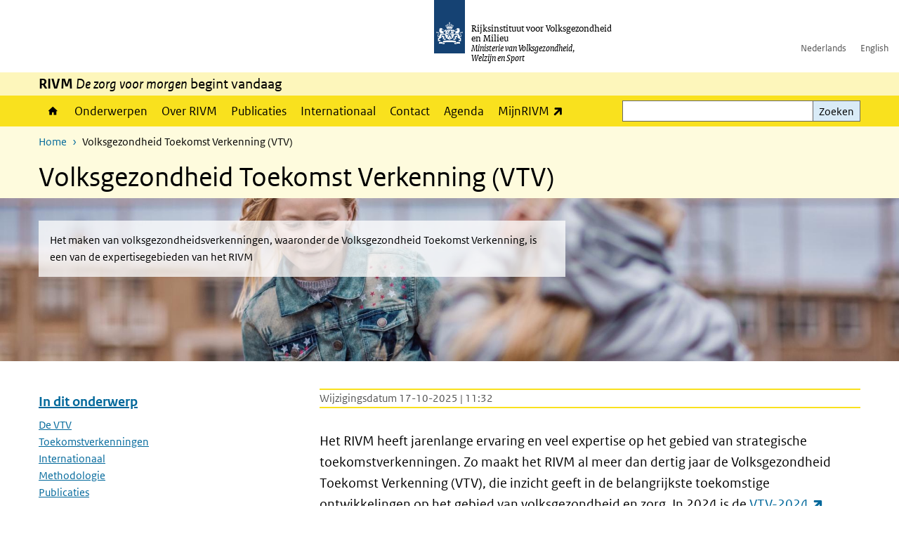

--- FILE ---
content_type: text/html; charset=UTF-8
request_url: https://www.rivm.nl/volksgezondheid-toekomst-verkenning-vtv
body_size: 9725
content:
<!DOCTYPE html>
<html lang="nl" dir="ltr">
  <head>
    <meta charset="utf-8" />
<link rel="apple-touch-icon" sizes="180x180" href="/themes/custom/sdv_theme/favicon_180x180.png" />
<meta name="twitter:card" content="summary_large_image" />
<meta name="msapplication-tileimage" content="/themes/custom/sdv_theme/favicon.png" />
<meta name="MobileOptimized" content="width" />
<meta name="HandheldFriendly" content="true" />
<meta name="viewport" content="width=device-width, initial-scale=1.0" />
<meta http-equiv="x-ua-compatible" content="ie=edge" />
<link rel="icon" href="/themes/custom/sdv_theme/favicon.ico" type="image/vnd.microsoft.icon" />
<link rel="alternate" hreflang="nl" href="https://www.rivm.nl/volksgezondheid-toekomst-verkenning-vtv" />
<link rel="canonical" href="https://www.rivm.nl/volksgezondheid-toekomst-verkenning-vtv" />
<link rel="shortlink" href="https://www.rivm.nl/node/83871" />

    <title>Volksgezondheid Toekomst Verkenning (VTV) | RIVM</title>
    <link rel="stylesheet" media="all" href="/sites/default/files/css/css_zB5iR2WKE3dfUmtGWFBaYaEDh71A7TwNSq6bxQYHRek.css?delta=0&amp;language=nl&amp;theme=sdv_theme&amp;include=eJxNjVEKg0AMBS8Udo8kUUPNmjXbTVL19i1FaX8ezMDwRlU379iGzmW1JdjMuUg-SUR3mLRTnns0lIQFD6DDhbf1dhdCeQb1cwgeMFwnrU3IKf8DNOz4-Fwtdtc_k2JrMQrbQjPYaU41j2gEL6bd8ndT1TmE3kk9R20" />
<link rel="stylesheet" media="all" href="/sites/default/files/css/css_5rK5saDZL2FhbIZ5Ah1zIAeL65tPthuEQy3c1X4TWeQ.css?delta=1&amp;language=nl&amp;theme=sdv_theme&amp;include=eJxNjVEKg0AMBS8Udo8kUUPNmjXbTVL19i1FaX8ezMDwRlU379iGzmW1JdjMuUg-SUR3mLRTnns0lIQFD6DDhbf1dhdCeQb1cwgeMFwnrU3IKf8DNOz4-Fwtdtc_k2JrMQrbQjPYaU41j2gEL6bd8ndT1TmE3kk9R20" />
<link rel="stylesheet" media="print" href="/sites/default/files/css/css_uCkJK9CuQvszaudM5lWHYA0K2hntavvubKzbevb3tJY.css?delta=2&amp;language=nl&amp;theme=sdv_theme&amp;include=eJxNjVEKg0AMBS8Udo8kUUPNmjXbTVL19i1FaX8ezMDwRlU379iGzmW1JdjMuUg-SUR3mLRTnns0lIQFD6DDhbf1dhdCeQb1cwgeMFwnrU3IKf8DNOz4-Fwtdtc_k2JrMQrbQjPYaU41j2gEL6bd8ndT1TmE3kk9R20" />

    <script src="/themes/custom/bootstrap_rijkshuisstijl/js/jquery.min.js?v=3.7.1"></script>

  </head>
  <body>
  <a id="back-to-top-focus" tabindex="-1"></a>
  <nav id="skipnav" class="skipnav list-group">
    <a href="#main-title" class="sr-only sr-only-focusable list-group-item-info">Overslaan en naar de inhoud gaan</a>
    <a href="#navbar-main" class="sr-only sr-only-focusable list-group-item-info">Direct naar de hoofdnavigatie</a>
  </nav>
    <script type="text/javascript">
// <![CDATA[
(function(window, document, dataLayerName, id) {
window[dataLayerName]=window[dataLayerName]||[],window[dataLayerName].push({start:(new Date).getTime(),event:"stg.start"});var scripts=document.getElementsByTagName('script')[0],tags=document.createElement('script');
function stgCreateCookie(a,b,c){var d="";if(c){var e=new Date;e.setTime(e.getTime()+24*c*60*60*1e3),d="; expires="+e.toUTCString();f=""}document.cookie=a+"="+b+d+f+"; path=/"}
var isStgDebug=(window.location.href.match("stg_debug")||document.cookie.match("stg_debug"))&&!window.location.href.match("stg_disable_debug");stgCreateCookie("stg_debug",isStgDebug?1:"",isStgDebug?14:-1);
var qP=[];dataLayerName!=="dataLayer"&&qP.push("data_layer_name="+dataLayerName);isStgDebug&&qP.push("stg_debug");var qPString=qP.length>0?("?"+qP.join("&")):"";
tags.async=!0,tags.src="https://statistiek.rijksoverheid.nl/containers/"+id+".js"+qPString,scripts.parentNode.insertBefore(tags,scripts);
!function(a,n,i){a[n]=a[n]||{};for(var c=0;c<i.length;c++)!function(i){a[n][i]=a[n][i]||{},a[n][i].api=a[n][i].api||function(){var a=[].slice.call(arguments,0);"string"==typeof a[0]&&window[dataLayerName].push({event:n+"."+i+":"+a[0],parameters:[].slice.call(arguments,1)})}}(i[c])}(window,"ppms",["tm","cm"])
})(window, document, 'dataLayer', 'c4aa3d73-954f-43c9-a9db-1d0e67ee1135');
// ]]>
</script><noscript><iframe src="https://statistiek.rijksoverheid.nl/containers/c4aa3d73-954f-43c9-a9db-1d0e67ee1135/noscript.html" title="Piwik PRO embed snippet" height="0" width="0" style="display:none;visibility:hidden" aria-hidden="true"></iframe></noscript>
      <div class="dialog-off-canvas-main-canvas" data-off-canvas-main-canvas>
    

<div class="layout-container">

  
          

<header id="header" class="header   ">
  <div class="logo">
          <a href="/">        <img src="/themes/custom/sdv_theme/logo.svg" width="44" height="77" alt="Rijksoverheid logo | naar de homepage van RIVM" class="logo-image" />
      </a>        <span class="wordmark">
      <span class="sender ">Rijksinstituut voor Volksgezondheid<br>en Milieu</span>
      <span class="secondary-sender ">Ministerie van Volksgezondheid,<br>Welzijn en Sport</span>
    </span>
  </div>
  </header>
  
  <div class="navbar-topnav">
    <div class="container">
      <div class="topnavwrapper">
        
              <ul class="menu top-navigation navbar-nav">
                    <li class="nav-item">
                                        <a href="https://www.rivm.nl"  class="nav-link">Nederlands</a>
              </li>
                <li class="nav-item">
                                        <a href="https://www.rivm.nl/en"  class="nav-link">English</a>
              </li>
        </ul>
  


        
      </div>
    </div>
  </div>

                    <div class="navbar-titlebar">
          <div class="container">
            <strong>RIVM </strong><em>De zorg voor morgen</em> begint vandaag 
          </div>
        </div>
      
      <div class="parentnav">
        <div class="navspan">
          <nav class="navbar-nav navbar-expand-lg navbar-full navbar-branded navbar-border affix-top" id="navbar-main">
            <div class="container">

              <div class="buttons">
                <button class="navbar-toggler icon-menu" id="menuButton" type="button" data-toggle="collapse" data-target="#navbarResponsive" aria-controls="navbarResponsive" aria-expanded="false">Menu
                </button>

                                <div class="collapse d-lg-flex clearfix" id="navbarResponsive">
                                

                          <ul class="navbar-nav use-dropdown">
        
                    <li class="nav-item">
                                                <a href="/home" class="icon-home nav-item nav-link" data-drupal-visually-hidden-label="1" data-drupal-link-system-path="node/11">Home</a>
            </li>
                <li class="nav-item">
                              <a href="/onderwerpen" class="nav-item nav-link" data-drupal-link-system-path="onderwerpen">Onderwerpen</a>
            </li>
                <li class="nav-item">
                              <a href="/over-het-rivm" class="nav-item nav-link" data-drupal-link-system-path="node/173661">Over RIVM</a>
            </li>
                <li class="nav-item">
                              <a href="/publicatieoverzicht" class="nav-item nav-link" data-drupal-link-system-path="node/160981">Publicaties</a>
            </li>
                <li class="nav-item">
                              <a href="/international" class="nav-item nav-link" data-drupal-link-system-path="node/143101">Internationaal</a>
            </li>
                <li class="nav-item">
                              <a href="/contact" class="nav-item nav-link" data-drupal-link-system-path="node/86191">Contact</a>
            </li>
                <li class="nav-item">
                              <a href="/agenda" class="nav-item nav-link" data-drupal-link-system-path="agenda">Agenda</a>
            </li>
                <li class="nav-item">
                              <a href="https://mijn.rivm.nl/" title="Mijn RIVM" class="nav-item nav-link">MijnRIVM</a>
            </li>
        </ul>
  



  

  

                  
              <ul class="menu top-navigation navbar-nav">
                    <li class="nav-item">
                                        <a href="https://www.rivm.nl"  class="nav-link">Nederlands</a>
              </li>
                <li class="nav-item">
                                        <a href="https://www.rivm.nl/en"  class="nav-link">English</a>
              </li>
        </ul>
  


                </div>
                
                                <button class="navbar-toggler navbar-toggler-right auto-sm icon-zoek collapsed" id="searchButton" type="button" data-toggle="collapse" data-target="#searchformResponsive" aria-controls="searchformResponsive" aria-expanded="false"><span class="sr-only">Zoekveld</span>
                </button>
                
                <div class="collapse d-lg-flex clearfix" id="searchformResponsive">
                                      <div class="nav-search">
            <form action="/zoeken" method="get" id="views-exposed-form-zoekresultaten-page-search-dummy" accept-charset="UTF-8" novalidate>
  <div class="form-inline">
  
<div class="js-form-item js-form-type-search form-type-search js-form-item-search form-item-search">
      <label for="edit-search">Zoeken</label>
        <div class="search-wrapper">
  <input data-drupal-selector="edit-search" type="search" id="edit-search" name="search" value="" size="30" maxlength="128" class="form-search form-control">
</div>

        </div>
<div data-drupal-selector="edit-actions" class="form-actions js-form-wrapper form-group" id="edit-actions">
<button data-drupal-selector="edit-submit-zoekresultaten" type="submit" id="edit-submit-zoekresultaten" class="button js-form-submit form-submit btn btn-primary">Zoeken</button>
</div>

</div>

</form>

  
  </div>

                                  </div>

              </div>

            </div>
          </nav>
        </div>

    
                <nav  class="navbar-nav navbar-branded-light affix-top">
        <div class="container">
                                  <ul class="breadcrumb ">
      <li class="breadcrumb-item">
              <a href="/">Home</a>
          </li>
      <li class="breadcrumb-item">
              Volksgezondheid Toekomst Verkenning (VTV)
          </li>
  </ul>

  
  
        
                   <a id="main-title" tabindex="-1"></a>                                              <h1>Volksgezondheid Toekomst Verkenning (VTV)</h1>
                  
        
        </div>
      </nav>
      
      
        <div data-drupal-messages-fallback class="hidden"></div>

  

  

  <main role="main">

  <div class="layout-local">
          
  
  </div>

  <div class="layout-content" id="top">
          <div class="views-element-container" id="block-views-block-back-to-top-block-link">
  
    
      <div><div class="view view-back-to-top view-id-back_to_top view-display-id-block_link js-view-dom-id-4a4d18c3b36556a975a26d6d1151d8402110fe4bcc81d2472b1c2178973431d1">
  
    
      
  
    
  <div class="view-more">
    </div>

    </div>
</div>

  </div>
      

  
  
  

<article class="sdv-onderwerp full">

      <div id="priority-sdv" class="carousel-sdv">
  



<figure class="carousel-slide load-focuspoint ">
  <a class="anchor-link" tabindex="-1"></a>
  <div class="slide-img-link small-header">

        <picture>
                  <source srcset="/sites/default/files/styles/carousel_small_l_xl/public/2025-02/iStock-996204636.jpg?h=80a7f04a&amp;itok=PgtthXhY 1x, /sites/default/files/styles/carousel_small_l_xl_2/public/2025-02/iStock-996204636.jpg?h=80a7f04a&amp;itok=aw6pTlKY 2x, /sites/default/files/styles/carousel_small_l_xl_3/public/2025-02/iStock-996204636.jpg?h=80a7f04a&amp;itok=RiGe3_eo 3x" media="all and (min-width: 992px)" type="image/jpeg" width="1920" height="348"/>
              <source srcset="/sites/default/files/styles/carousel_small_m/public/2025-02/iStock-996204636.jpg?h=80a7f04a&amp;itok=o6V9SZMz 1x, /sites/default/files/styles/carousel_small_m_2/public/2025-02/iStock-996204636.jpg?h=80a7f04a&amp;itok=Z0CoohQh 2x, /sites/default/files/styles/carousel_small_m_3/public/2025-02/iStock-996204636.jpg?h=80a7f04a&amp;itok=eRqAMIhO 3x" media="all and (min-width: 768px)" type="image/jpeg" width="992" height="233"/>
              <source srcset="/sites/default/files/styles/carousel_small_xs_s/public/2025-02/iStock-996204636.jpg?h=80a7f04a&amp;itok=47Wfy2rm 1x, /sites/default/files/styles/carousel_small_xs_s_2/public/2025-02/iStock-996204636.jpg?h=80a7f04a&amp;itok=GTia3tzC 2x, /sites/default/files/styles/carousel_small_xs_s_3/public/2025-02/iStock-996204636.jpg?h=80a7f04a&amp;itok=siMfMVnE 3x" type="image/jpeg" width="767" height="192"/>
                  

<img loading="eager" width="992" height="233" src="/sites/default/files/styles/carousel_small_m/public/2025-02/iStock-996204636.jpg?h=80a7f04a&amp;itok=o6V9SZMz" alt="" />

  </picture>





<div class="container">
  <div class="innercontainer left-top">

    <div class="blockcontainer col-md-8">
      <div class="text-block left-top">
                <span class="text">  Het maken van volksgezondheidsverkenningen, waaronder de Volksgezondheid Toekomst Verkenning, is een van de expertisegebieden van het RIVM
</span>
      </div>
    </div>
  </div>
</div>

  </div>

<div class="slide-nav-link">
  <div class="slide-title">
    </div>
</div>

</figure>
</div>

  
  <div class="container">

    <div class="row justify-content-end sdv-onderwerp-tabmenu">
      <div class="col-lg-8">
        
<div id="block-tabblock">
  
    
      
  </div>

      </div>
    </div>

    <div class="row">

      <div class="col-lg-12">

        <div class="row">
                    <div class="col-12">
            <button class="btn btn-primary icon-angle-down d-lg-none onderwerpmenubutton" id="onderwerpmenu-toggler" aria-controls="desktop-sidebar" aria-expanded="false">Pagina's in dit onderwerp</button>
          </div>
                              <aside class="col-lg-4 desktop-sidebar" id="desktop-sidebar" role="complementary">
            

<nav id="skipnav-onderwerp" class="skipnav full-width list-group skipnav-onderwerp">
  <a href="#main-content" class="sr-only sr-only-focusable list-group-item-info">Overslaan menu  </a>
</nav>
<nav  class="onderwerpmenu">
  <div class="onderwerpmenu-titlebox">
    <h2>
      <span class="onderwerpmenu-titlebox__title"></span>
    </h2>
  </div>
  <ul class="list-group simple menu">
      <li  class="list-group-item">
  <a href="/volksgezondheid-toekomst-verkenning-vtv/vtv" class="navigation-link">De VTV</a>

</li>

  <li  class="list-group-item">
  <a href="/volksgezondheid-toekomst-verkenning-vtv/toekomstverkenningen" class="navigation-link">Toekomstverkenningen</a>

</li>

  <li  class="list-group-item">
  <a href="/volksgezondheid-toekomst-verkenning-vtv/internationaal" class="navigation-link">Internationaal</a>

</li>

  <li  class="list-group-item">
  <a href="/volksgezondheid-toekomst-verkenning-vtv/methodologie" class="navigation-link">Methodologie</a>

</li>

  <li  class="list-group-item">
  <a href="/volksgezondheid-toekomst-verkenning-vtv/publicaties" class="navigation-link">Publicaties</a>

</li>

  <li  class="list-group-item">
  <a href="/volksgezondheid-toekomst-verkenning-vtv/team" class="navigation-link">Team</a>

</li>

  <li  class="list-group-item">
  <a href="/volksgezondheid-toekomst-verkenning-vtv/nieuws" class="navigation-link">Nieuws</a>

</li>


  </ul>
</nav>

          </aside>
          
          <div class="col-lg-8">
            <a id="main-content" tabindex="-1"></a>
            
                        <div class="content-dates">
                                            <span class="content-date-edited">Wijzigingsdatum 17-10-2025 | 11:32</span>
                          </div>
            
            <header class="clearfix"></header>

            
            

            
                          



  
  


  <div class="par content-block-wrapper">


<div class="container container-spacer-sm content nobg clearfix" data-color="">
    
                            
                <p class="lead"><span><span>Het RIVM heeft jarenlange ervaring en veel expertise op het gebied van strategische toekomstverkenningen. Zo maakt het RIVM al meer dan dertig jaar de Volksgezondheid Toekomst Verkenning (VTV), die <span><span>inzicht geeft in de belangrijkste toekomstige ontwikkelingen op het gebied van volksgezondheid en zorg. </span></span>In 2024 is de <a href="https://www.volksgezondheidtoekomstverkenning.nl/vtv-2024">VTV-2024</a> verschenen.&nbsp;</span></span></p>

<p class="lead"><span><span>Er is een toenemende belangstelling voor toekomstverkenningen, mede aangewakkerd door de COVID-19-pandemie en de behoefte om beter voorbereid te willen zijn op mogelijke toekomsten. Dit is essentieel voor de onafhankelijke rol van het RIVM als trusted advisor voor de overheid, zowel op lokaal, nationaal als Europees niveau<span>&nbsp;</span>. Het RIVM versterkt continu zijn expertise op het gebied van toekomstverkenningen. </span></span></p>


          
      </div>
</div>

  
  

  

<div class="card-wrapper top text-left">

  

  <div class="container container-spacer-sm">
    
              
              <div class="card-deck card-wrapper-two">
    





  
  


  
  <div class="par contentblock col card-one">
       

        
        <div class="card card-button   bg-dark-blue-lightest   ">

                              <a href="/volksgezondheid-toekomst-verkenning-vtv/vtv" class="card-link" title="De VTV | Toekomstverkennen">
              
      <h2 class="card-header par-title  bg-dark-blue-lightest">De VTV</h2>

                        </a>
              
    
  
                  
    <div class="card-content">
    
    <div class="card-body clearfix icons-txt ">

    
          <p>Het RIVM maakt al meer dan 30 jaar de Volksgezondheid Toekomst Verkenning (VTV)</p>


    
    
    </div>
  </div>

  
  
      <div class="print-only"></div>
      
</div>
  </div>






  
  


  
  <div class="par contentblock col card-one">
       

        
        <div class="card card-button   bg-dark-blue-lightest   ">

                              <a href="/volksgezondheid-toekomst-verkenning-vtv/toekomstverkenningen" class="card-link" title="Toekomstverkenningen | Toekomstverkennen">
              
      <h2 class="card-header par-title  bg-dark-blue-lightest">Toekomstverkenningen</h2>

                        </a>
              
    
  
                  
    <div class="card-content">
    
    <div class="card-body clearfix icons-txt ">

    
          <p><span><span><span>Naast de <span class="position-relative custom-tooltip abbreviation"><span class="custom-tooltip-trigger">VTV</span><span class="tooltip-container d-none d-md-block hide-tooltip"> Volksgezondheid Toekomst Verkenning
</span><span class="tooltip-arrow d-none d-md-block hide-tooltip"></span><span class="invisible-tooltip-container hide-tooltip"></span></span><span class="abbr-tip"> (Volksgezondheid Toekomst Verkenning
)</span></span></span></span><span><span><span>&nbsp;</span></span></span><span><span><span>voert het RIVM ook andere toekomstverkenningen uit</span></span></span></p>


    
    
    </div>
  </div>

  
  
      <div class="print-only"></div>
      
</div>
  </div>






  
  


  
  <div class="par contentblock col card-one">
       

        
        <div class="card card-button   bg-dark-blue-lightest   ">

                              <a href="/volksgezondheid-toekomst-verkenning-vtv/methodologie" class="card-link" title="Methodologie | Toekomstverkennen">
              
      <h2 class="card-header par-title  bg-dark-blue-lightest">Methodologie</h2>

                        </a>
              
    
  
                  
    <div class="card-content">
    
    <div class="card-body clearfix icons-txt ">

    
          <p><span><span><span>Toekomstverkennen heeft een sterk ambachtelijk karakter, ervaring en brede expertise zijn essentieel</span></span></span></p>


    
    
    </div>
  </div>

  
  
      <div class="print-only"></div>
      
</div>
  </div>






  
  


  
  <div class="par contentblock col card-one">
       

        
        <div class="card card-button   bg-dark-blue-lightest   ">

                              <a href="/volksgezondheid-toekomst-verkenning-vtv/internationaal" class="card-link" title="Internationaal | Toekomstverkennen">
              
      <h2 class="card-header par-title  bg-dark-blue-lightest">Internationaal</h2>

                        </a>
              
    
  
                  
    <div class="card-content">
    
    <div class="card-body clearfix icons-txt ">

    
          <p><span><span><span>Het RIVM speelt een actieve rol op het internationale podium voor toekomstverkenningen</span></span></span></p>


    
    
    </div>
  </div>

  
  
      <div class="print-only"></div>
      
</div>
  </div>






  
  


  
  <div class="par contentblock col card-one">
       

        
        <div class="card card-button   bg-dark-blue-lightest   ">

                              <a href="/volksgezondheid-toekomst-verkenning-vtv/publicaties" class="card-link" title="Publicaties |Toekomstverkennen">
              
      <h2 class="card-header par-title  bg-dark-blue-lightest">Publicaties</h2>

                        </a>
              
    
  
                  
    <div class="card-content">
    
    <div class="card-body clearfix icons-txt ">

    
          <p>Bekijk een lijst met alle publicaties van het RIVM op het gebied van toekomstverkennen</p>


    
    
    </div>
  </div>

  
  
      <div class="print-only"></div>
      
</div>
  </div>






  
  


  
  <div class="par contentblock col card-one">
       

        
        <div class="card card-button   bg-dark-blue-lightest   ">

                              <a href="/volksgezondheid-toekomst-verkenning-vtv/team" class="card-link" title="Team| Toekomstverkennen">
              
      <h2 class="card-header par-title  bg-dark-blue-lightest">Team</h2>

                        </a>
              
    
  
                  
    <div class="card-content">
    
    <div class="card-body clearfix icons-txt ">

    
          <p>Toekomstverkennen is een van de expertisegebieden van het RIVM</p>


    
    
    </div>
  </div>

  
  
      <div class="print-only"></div>
      
</div>
  </div>






  
  


  
  <div class="par contentblock col card-one">
       

        
        <div class="card card-button   bg-dark-blue-lightest   ">

                              <a href="/volksgezondheid-toekomst-verkenning-vtv/nieuws" class="card-link" title="Nieuws | Toekomstverkennen">
              
      <h2 class="card-header par-title  bg-dark-blue-lightest">Nieuws</h2>

                        </a>
              
    
  
                  
    <div class="card-content">
    
    <div class="card-body clearfix icons-txt ">

    
          <p>Nieuwsberichten over de <span class="position-relative custom-tooltip abbreviation"><span class="custom-tooltip-trigger">VTV</span><span class="tooltip-container d-none d-md-block hide-tooltip"> Volksgezondheid Toekomst Verkenning
</span><span class="tooltip-arrow d-none d-md-block hide-tooltip"></span><span class="invisible-tooltip-container hide-tooltip"></span></span><span class="abbr-tip"> (Volksgezondheid Toekomst Verkenning
)</span> en andere toekomstverkenningen van het RIVM</p>


    
    
    </div>
  </div>

  
  
      <div class="print-only"></div>
      
</div>
  </div>
    
    
    </div>
      </div>
</div>

            
            
          </div>

        
        </div>
      </div>
        </div>
  </div>
</article>

  <div id="block-deeldezepagina" class="sharing-wrapper">
  <div class="container container-spacer-sm">
          <div class="row">
      <div class="col-sm-12">
        <h2>Deel deze pagina</h2>
      </div>
    </div>
          <hr>
          <div class="row">
  <div class="col-sm-12">
    <ul class="common">
            <li>
        <a href="https://www.facebook.com/sharer.php?u=https%3A//www.rivm.nl/volksgezondheid-toekomst-verkenning-vtv" class="icon icon-facebook facebook" title="Deel deze pagina via Facebook"><span>Facebook</span></a>
      </li>
                  <li>
        <a href="https://x.com/intent/post?url=https%3A//www.rivm.nl/volksgezondheid-toekomst-verkenning-vtv" class="icon icon-x-twitter twitter" title="Deel deze pagina via X"><span>X</span></a>
      </li>
                  <li>
        <a href="https://www.linkedin.com/sharing/share-offsite/?url=https%3A//www.rivm.nl/volksgezondheid-toekomst-verkenning-vtv&amp;mini=true" class="icon icon-linked-in linkedin" title="Deel deze pagina via LinkedIn"><span>LinkedIn</span></a>
      </li>
                  <li>
        <a href="https://wa.me/send?text=https%3A//www.rivm.nl/volksgezondheid-toekomst-verkenning-vtv" data-action="share/whatsapp/share" class="icon icon-whatsapp whatsapp" target="_blank" title="Deel deze pagina via WhatsApp"><span>WhatsApp</span></a>
      </li>
                  <li>
        <a href="mailto:?body=https%3A//www.rivm.nl/volksgezondheid-toekomst-verkenning-vtv" class="icon icon-email email" title="Deel deze pagina via E-mail"><span>E-mail</span></a>
      </li>
          </ul>
  </div>
</div>

      </div>
</div>

  
  </div>
</main>

      <footer class="footer bg-brand">
  <div class="container">
    <div class="row">
      
                    <div class="col-sm-3">
<div aria-labelledby="block-voet-menu" id="block-voet" class="block block-menu navigation menu--footer">
      
  <h2 id="block-voet-menu">Service</h2>
  

        
              <ul class="navbar-nav">
                    <li class="nav-item">
                                        <a href="/contact"  class="nav-link">Contact</a>
              </li>
                <li class="nav-item">
                                        <a href="/contact/persinformatie"  class="nav-link">Persinformatie</a>
              </li>
                <li class="nav-item">
                                        <a href="/werken-bij-rivm"  title="Werken bij het RIVM" class="nav-link">Werken bij het RIVM</a>
              </li>
                <li class="nav-item">
                                        <a href="/klachten"  class="nav-link">Klachten</a>
              </li>
                <li class="nav-item">
                                        <a href="/woo-verzoeken-bij-het-rivm"  class="nav-link">Woo-verzoeken bij het RIVM</a>
              </li>
                <li class="nav-item">
                                        <a href="/contact/zakendoen-met-rivm"  class="nav-link">Zakendoen met het RIVM</a>
              </li>
        </ul>
  


  </div>
</div>
<div class="col-sm-3">
<div aria-labelledby="block-footer2-menu" id="block-footer2" class="block block-menu navigation menu--footer-2">
      
  <h2 id="block-footer2-menu">Over deze site</h2>
  

        
              <ul class="navbar-nav">
                    <li class="nav-item">
                                        <a href="/cookies"  class="nav-link">Cookies</a>
              </li>
                <li class="nav-item">
                                        <a href="/privacy"  class="nav-link">Privacy</a>
              </li>
                <li class="nav-item">
                                        <a href="/toegankelijkheid"  class="nav-link">Toegankelijkheid</a>
              </li>
                <li class="nav-item">
                                        <a href="/disclaimer-copyright"  class="nav-link">Disclaimer en copyright</a>
              </li>
                <li class="nav-item">
                                        <a href="/responsible-disclosure"  class="nav-link">Responsible disclosure</a>
              </li>
                <li class="nav-item">
                                        <a href="/archief-rivmnl"  class="nav-link" title="archiefweb.eu">Website archief</a>
              </li>
        </ul>
  


  </div>
</div>
<div class="col-sm-3">
<div aria-labelledby="block-footer3-menu" id="block-footer3" class="block block-menu navigation menu--footer-3">
      
  <h2 id="block-footer3-menu">Talen</h2>
  

        
              <ul class="navbar-nav">
                    <li class="nav-item">
                                        <a href="https://www.rivm.nl/en"  class="nav-link">English</a>
              </li>
                <li class="nav-item">
                                        <a href="https://www.rivm.nl"  class="nav-link">Nederlands</a>
              </li>
        </ul>
  


  </div>
</div>
<div class="col-sm-3">
<div aria-labelledby="block-footer4-menu" id="block-footer4" class="block block-menu navigation menu--footer-4">
      
  <h2 id="block-footer4-menu">Volg ons</h2>
  

        
              <ul class="navbar-nav">
                    <li class="nav-item">
                                        <a href="/abonneren"  class="nav-link">Abonneren nieuwsbrieven</a>
              </li>
                <li class="nav-item">
                                        <a href="/rss"  class="nav-link">RSS feed</a>
              </li>
                <li class="nav-item">
                                        <a href="https://twitter.com/rivm"  class="nav-link">X Twitter</a>
              </li>
                <li class="nav-item">
                                        <a href="https://www.facebook.com/RIVMnl"  class="nav-link">Facebook</a>
              </li>
                <li class="nav-item">
                                        <a href="https://nl.linkedin.com/company/rivm"  class="nav-link">LinkedIn</a>
              </li>
                <li class="nav-item">
                                        <a href="https://www.youtube.com/user/RIVMnl"  class="nav-link">Youtube</a>
              </li>
                <li class="nav-item">
                                        <a href="https://www.instagram.com/rivmnl"  class="nav-link">Instagram </a>
              </li>
                <li class="nav-item">
                                        <a href="https://social.overheid.nl/@rivm"  rel="me" class="nav-link">Mastodon</a>
              </li>
        </ul>
  


  </div>
</div>

  
          </div>
  </div>
</footer>
  
    </div>   
</div>
  </div>

    
    <script type="application/json" data-drupal-selector="drupal-settings-json">{"path":{"baseUrl":"\/","pathPrefix":"","currentPath":"node\/83871","currentPathIsAdmin":false,"isFront":false,"currentLanguage":"nl"},"pluralDelimiter":"\u0003","suppressDeprecationErrors":true,"ajaxPageState":{"libraries":"[base64]","theme":"sdv_theme","theme_token":null},"ajaxTrustedUrl":{"\/zoeken":true},"sdv_ckeditor":{"headings":[{"model":"htmlDivBgBrandLightest","view":{"name":"div","classes":"bg-brand-lightest blockPadding"},"priority":"normal"},{"model":"spanCTA","view":{"name":"span","classes":"cta-button"},"priority":"low"},{"model":"spanCTAAlternative","view":{"name":"span","classes":"cta-button cta-button-alt"},"priority":"high"},{"model":"spanCTAAlternative2","view":{"name":"span","classes":"cta-button cta-button-alt-2"},"priority":"high"},{"model":"htmlPre","view":{"name":"pre","classes":""},"priority":"normal"},{"model":"spanAlignCenter","view":{"name":"span","classes":"text-align-center w100"},"priority":"normal"},{"model":"spanAlignRight","view":{"name":"span","classes":"text-align-right w100"},"priority":"normal"}]},"mopinion":{"id":"Y0rTmSpMeW3aCdOIyn63QDS4j6sKgJjKiWeaRwFd"},"data":{"extlink":{"extTarget":false,"extTargetAppendNewWindowLabel":"(opent in een nieuw venster)","extTargetNoOverride":false,"extNofollow":false,"extTitleNoOverride":false,"extNoreferrer":false,"extFollowNoOverride":false,"extClass":"ext","extLabel":"(externe link)","extImgClass":false,"extSubdomains":false,"extExclude":"(test\\.sdv\\.rivm\\.nl)|(sdv\\.docker\\.localhost)|(rivmweb\\.lndo\\.site)","extInclude":"mailing\\?cid=[0-9]+\\\u0026mid=[0-9]+","extCssExclude":"","extCssInclude":"","extCssExplicit":"","extAlert":false,"extAlertText":"This link will take you to an external web site. We are not responsible for their content.","extHideIcons":false,"mailtoClass":"0","telClass":"tel","mailtoLabel":"(link stuurt een e-mail)","telLabel":"(link is een telefoonnummer)","extUseFontAwesome":true,"extIconPlacement":"append","extPreventOrphan":false,"extFaLinkClasses":"ext","extFaMailtoClasses":"fa fa-envelope-o","extAdditionalLinkClasses":"","extAdditionalMailtoClasses":"","extAdditionalTelClasses":"","extFaTelClasses":"fa fa-phone","whitelistedDomains":[],"extExcludeNoreferrer":""}},"navbar":{"title":"In dit onderwerp","link":"\/volksgezondheid-toekomst-verkenning-vtv"},"user":{"uid":0,"permissionsHash":"4cbbe224a59f6c6bbe67b46b73e8e5228d49a99cd2f2e73121e79970242f17a6"}}</script>
<script src="/sites/default/files/js/js_wTPLL8JHosewk-wzAxIPup7wNwAYvhWiwkuqi1sSyD4.js?scope=footer&amp;delta=0&amp;language=nl&amp;theme=sdv_theme&amp;include=eJw1yWEKgCAMQOELSTuSOJWaTiduRscPwv69j4cipjbD8JNK1WuRqlFhOFkwsMuPMfUKaa4R-Nh0mm6PhJEs-7jUpMHmt5oM6iQd_ngBeCEpbQ"></script>

  </body>
</html>
